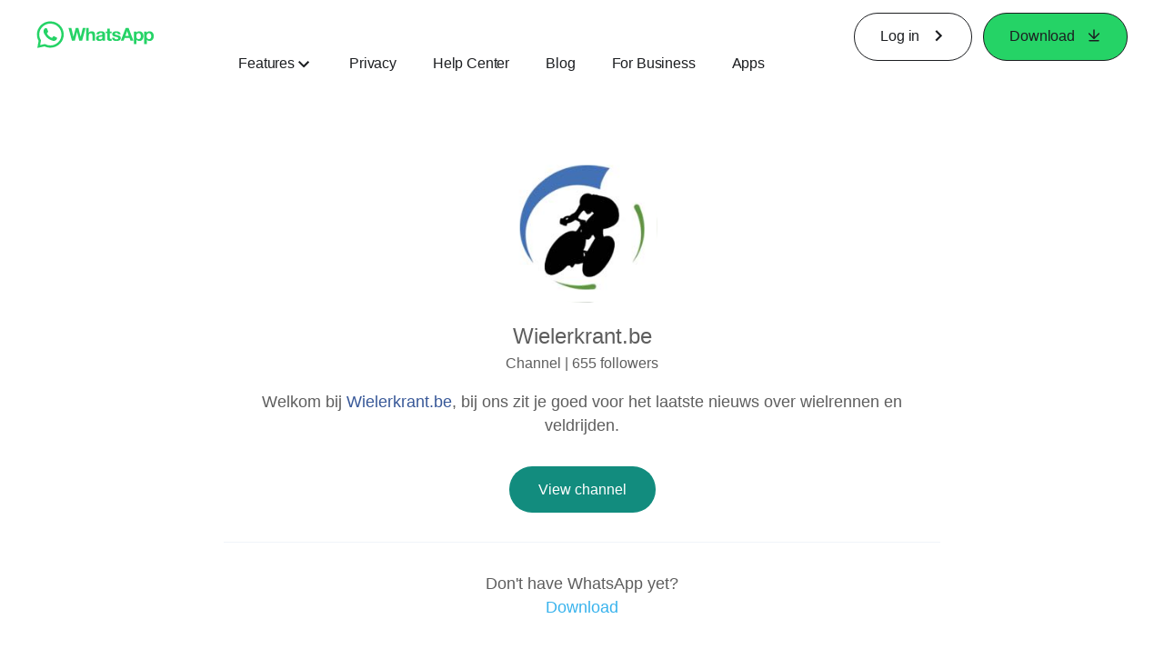

--- FILE ---
content_type: application/x-javascript; charset=utf-8
request_url: https://www.whatsapp.com/ajax/bz?__a=1&__ccg=UNKNOWN&__dyn=7xe6E5aQ1PyUbFp41twpUnwgU29zE6u7E3rw5ux609vCwjE1EE2Cw8G0um4o5-0me0sy0ny0RE2Jw8W1uw2oE17U2ZwrU1Xo1UU3jwea&__hs=20474.BP%3Awhatsapp_www_pkg.2.0...0&__hsi=7597621393130926267&__req=1&__rev=1032217199&__s=sa8gdb%3Arrpfxz%3A9v7zok&__user=0&dpr=2&jazoest=21025&lsd=AdIKrRyIazg
body_size: -1785
content:
for (;;);{"__ar":1,"rid":"A_AE4uDJ1XZtBfuCjiYxKrC","payload":null,"lid":"7597621406738986591"}